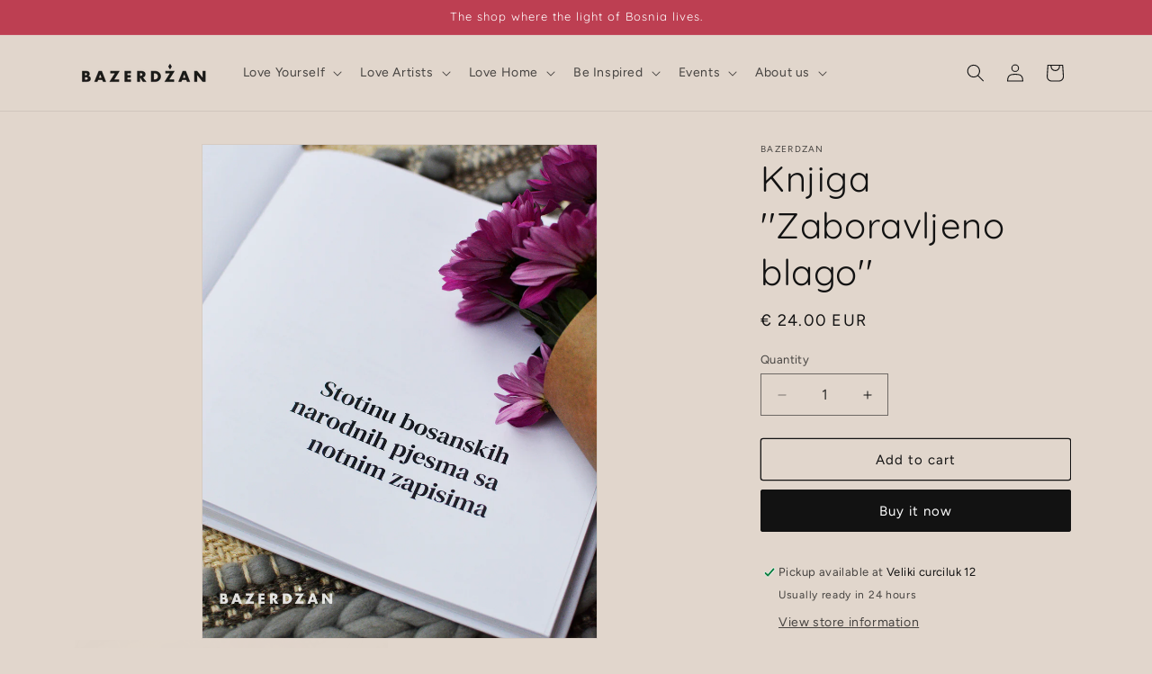

--- FILE ---
content_type: text/css
request_url: https://imagegallery.aaawebstore.com/src/assets/css/tagging.css
body_size: 976
content:
.person,.aaa_img_gal .tagview{border-radius:50%;color:#000}
#tagit,.aaa_img_gal .tagview{position:absolute}
#imgtag,#logo,.tagtitle,.aaa_img_gal .tagview{text-align:center}
#logo{width:505px;margin:0 auto}
#pgtitle{margin:0 0 20px;font-size:18pt}
#container{display:block;width:850px;height:300px;margin:0 auto}
#imgtag{position:relative;min-width:300px;min-height:300px;float:none;cursor:crosshair}
.aaa_img_gal .tagview,.aaa-main-model .tagview{width:28px;font-weight:700}
.square{display:block;height:79px}
.aaa_img_gal .person,.tagview .person{background:#ff0;height:20px;width:20px;font-size:11px;line-height:2}
#tagit{top:0;left:0;width:auto;border:1px solid #D7C7C7}
#tagit .box{border:1px solid #F10303;width:100px;height:100px;float:left}
#tagit .name{background-color:#fde428;float:left;font-size:10pt;height:128px;padding:5px;width:220px}
#tagit #tagname,#taglist,.aaa_img_gal .tagtitle{width:100%}
#tagit DIV.text,#tagit INPUT[type=text]{margin-bottom:5px}
.aaa_img_gal #taglist{min-height:200px;height:auto!important;height:200px;float:left;padding:10px;margin-left:20px;color:#000}
.aaa_img_gal #taglist OL{padding:0 20px;float:left;cursor:pointer}
.aaa_img_gal #taglist OL A:hover{text-decoration:none}
.tagtitle{font-size:14px;float:left}
.aaa_img_gal .blink_me{animation:none;}@keyframes blinker{50%{opacity:0}}
/*.person:hover:after,.person:hover:before{
	    content: '';
    width: inherit;
    height: inherit;
    border-radius: inherit;
    background: inherit;
    opacity: .2;
    position: absolute;
    top: 0;
    left: 0;
    -webkit-transition: box-shadow .3s;
    transition: box-shadow .3s;
    -webkit-animation: shadow-aninmation 5s ease-in-out infinite both;
    animation: shadow-aninmation 5s ease-in-out infinite both;
}*/

.aaa_img_gal .person,.aaa-instaimage .person{

  opacity: 0;
}
.aaa_img_gal #imgtag:hover .person,.aaa-instaimage#imgtag:hover .person{
opacity: 1;

}
.aaa_img_gal .single-tagged-product:hover .person,.aaa-instaimage .single-tagged-product:hover .person{
opacity: 1;

}
.aaa_img_gal .tagview.blink_me .person,.aaa-instaimage .tagview.blink_me .person{
  opacity: 1;

}
.aaa_img_gal .person:after,.aaa_img_gal .person:before,.aaa-instaimage .person:after,.aaa-instaimage .person:before{
  content: '';
    width: inherit;
    height: inherit;
    border-radius: inherit;
    background: inherit;
    opacity: .2;
    position: absolute;
    top: 0;
    left: 0;
    -webkit-transition: box-shadow .3s;
    transition: box-shadow .3s;
    -webkit-animation: shadow-aninmation 5s ease-in-out infinite both;
    animation: shadow-aninmation 5s ease-in-out infinite both;
  }
.aaa_img_gal #imgtag:hover .person:after,.aaa-instaimage img:hover .person:after{
  content: '';
    width: inherit;
    height: inherit;
    border-radius: inherit;
    background: inherit;
    opacity: .2;
    position: absolute;
    top: 0;
    left: 0;
    -webkit-transition: box-shadow .3s;
    transition: box-shadow .3s;
    -webkit-animation: shadow-aninmation 5s ease-in-out infinite both;
    animation: shadow-aninmation 5s ease-in-out infinite both;
}
.aaa_img_gal .social-share-icon img{
  width:24px;
}
@-webkit-keyframes shadow-aninmation {
  0% {
    -webkit-transform: scale(1);
            transform: scale(1);
  }
  50% {
    -webkit-transform: scale(2);
            transform: scale(2);
  }
  100% {
    -webkit-transform: scale(1);
            transform: scale(1);
  }
}

@keyframes pulse-aninmation {
  0% {
    -webkit-transform: scale(1);
            transform: scale(1);
  }
  50% {
    -webkit-transform: scale(2);
            transform: scale(2);
  }
  100% {
    -webkit-transform: scale(1);
            transform: scale(1);
  }
}

--- FILE ---
content_type: application/javascript
request_url: https://imagegallery.aaawebstore.com/appfiles/imagegallery-script_v1.js?shop=bazerdzan.myshopify.com
body_size: 6313
content:
var imagegallery_site_url = "https://imagegallery.aaawebstore.com/";
if (typeof jQuery == 'undefined') {
    var headTag = document.getElementsByTagName("head")[0];
    var jqTag = document.createElement('script');
    jqTag.type = 'text/javascript';
    jqTag.src = 'https://ajax.googleapis.com/ajax/libs/jquery/1.9.1/jquery.min.js';
    jqTag.onload = aaa_data_load;
    headTag.appendChild(jqTag)
} else {
    var $ = jQuery.noConflict();
    aaa_data_load();
}
function aaa_data_load() {
    jQuery(document).ready(function () {

    	var shopurl = aaa_get_shop_domain();

        if(shopurl == 'annies-village.myshopify.com' || shopurl == 'gwb123.myshopify.com' || shopurl == 'privateprize.myshopify.com') { } else {


        /*alert('test by instagram-feed App'); */

        jQuery('.aaa-imagegallery-manager').css("text-align", "center").append('<img class="aaa-loader-image" src="' + imagegallery_site_url + 'src/assets/images/image_gal_loader.gif" style="width: 120px; ">');
        jQuery('head').append('<link rel="stylesheet" href="https://cdnjs.cloudflare.com/ajax/libs/font-awesome/4.7.0/css/font-awesome.min.css">');
        jQuery('head').append('<link rel="stylesheet"  href="' + imagegallery_site_url + 'src/assets/css/lightslider.css"/>');
        var headTag = document.getElementsByTagName("head")[0];
        var jqTag = document.createElement('script');
        jqTag.type = 'text/javascript';
        jqTag.src = imagegallery_site_url + 'src/assets/js/lightslider.js';
        jqTag.onload = "";
        headTag.appendChild(jqTag);
        //jQuery('head').append('<script src="' + imagegallery_site_url + 'src/assets/js/lightslider.js"></script>');
        jQuery('head').append('<link rel="stylesheet"  href="' + imagegallery_site_url + 'src/assets/css/tagging.css"/>');
        
        
        /* append lightbox jquery */

        //jQuery('head').append('<link rel="stylesheet"  href="' + imagegallery_site_url + 'src/assets/css/colorbox.css"/>');

        //jQuery('head').append('<script src="' + imagegallery_site_url + 'src/assets/js/jquery.colorbox-min.js"></script>');



        /* append lightbox jquery- ENDS */




        jQuery('body').append('<div id="fade" class="aaa_black_overlay"></div>'); 


        //var gallery_id = jQuery('.aaa-imagegallery-manager').attr('data-id');


        var shopurl = aaa_get_shop_domain();
        var shoppath = aaa_get_page_path();
        
        jQuery('.aaa-imagegallery-manager').each(function () {
            
            var gallery_id = jQuery(this).attr('data-id');
            
            
            jQuery.ajax({
                crossDomain: true,
                url: imagegallery_site_url + 'process.php?shopurl=' + shopurl + '&shoppath=' + shoppath + '&gallery_id=' + gallery_id,
                method: 'GET',
                //dataType: "json",
                success: function (response) {
                     
                    // console.log('this'+response);

                    jQuery('[data-id='+gallery_id+']').append(response);
                    jQuery('.aaa-loader-image').remove();
                    
                    var thumb_pager_gallery =  jQuery('.thumb_pager_gallery').val(); 
                    var image_display_style_hidden = jQuery('.image_display_style_hidden').val();
                    
                    if (thumb_pager_gallery  == 1) {
                        setTimeout(function () {

                            var column_count = jQuery('.no_of_column').val();
                            var total_media_count=  jQuery('.total_media_count').val(); 
                            
                            
                            jQuery("#content-slider").lightSlider({
                                gallery:true,
                                item:1,
                                loop:true,
                                thumbItem:6,
                                onSliderLoad: function() {
        $('#content-slider').removeClass('cS-hidden');
    }  
                                // thumbItem:total_media_count,
                                // slideMargin:0,
                                // enableDrag: false,
                                // currentPagerPosition:'top',
                            });



                        }, 1000);
                    
                    } else {
                        setTimeout(function () {
                            var window_width =  jQuery( window ).width();
                            var column_count = jQuery('.no_of_column').val();
                            	$('.aaa-imagegallery-manager').each(function(){
                        		var gal_id = $(this).find(".gal_id").val();
                        		var is_slider_enable = $(this).find(".thumb_pager_gallery").val();
                        		var pager_flag_val = false;
                                if( window_width > 320 && window_width < 480 ){
                                    var col_count_this = 2;
                                }else if(window_width > 481 && window_width < 768){
                                    var col_count_this = 3;
                                }else{
                        		var col_count_this = $(this).find('.no_of_column').val();
                                 }
                                if (is_slider_enable == 1) {
                                    pager_flag_val = true;
                                } else {
                                    pager_flag_val = false;
                                }
                        		//console.log(".slider_target_"+gal_id+"enable"+is_slider_enable);
                        		jQuery(".slider_target_"+gal_id).lightSlider({
                                    loop: true,
                                    keyPress: true,
                                    pager: pager_flag_val,
                                    slideEndAnimation: true,
                                    item: col_count_this,
                                    pauseOnHover: true,
                                    pause : 4000,
                                    speed: 1000,
                                    onSliderLoad: function() {
        $(".slider_target_"+gal_id).removeClass('cS-hidden');
    }  
                                   
                                });
	                       })


                        }, 1000);

                    } 


//                setTimeout(function () {
//                    jQuery(".group1").colorbox({rel: 'group1'});
//                }, 5000);
    

                  // LOAD REST DATA IF COLLAGE 
                  if(image_display_style_hidden == 'collage') {
                    jQuery.ajax({
                      crossDomain: true,
                      url: imagegallery_site_url + 'process.php?shopurl=' + shopurl + '&shoppath=' + shoppath + '&gallery_id=' + gallery_id + '&load_rest_collage=true',
                      method: 'GET',
                      //dataType: "json",
                      success: function (response) {
                        jQuery('[data-id='+gallery_id+']').append(response);
                        jQuery('.aaa-loader-image').remove();
                      }
                    });       
                  }  
                  // ENDS 



                    jQuery(document).on("click", "#close-pop-up", function () {
                        var elem = jQuery(this);
                        if (elem.hasClass('video-frame')) {
                            $('.single-popup-box iframe').attr('src', '');
                        }
                         $('.aaa_black_overlay').css("display" , "none");
                         $('body').removeClass("show_aaa_look_popup");
                        aaaclosePopUp(shopurl);
                    });

                      jQuery(document).mouseup(function (e){
                        var container = $(".white_content");

                            
                        if (!container.is(e.target) && container.has(e.target).length === 0){
                             var len = container.find(".single-popup-box iframe").length;
                            if (len > 0) {
                               // console.log(len);
                              //  $('.single-popup-box iframe').attr('src', '');
                            }
                            //$('body .aaa_black_overlay').hide();
                            //$('body .black_overlay').hide();
                        ///aaaclosePopUp();
                        }
                        })

                      jQuery(document).ready(function(){
                            setTimeout(function(){
                                $('body .shop-frame').each(function(){
                                var slide_no = $(this).nextAll("div.shop-frame:first").attr("data-mediaid");
                                var prev_slide_no = $(this).prevAll("div.shop-frame:first").attr("data-mediaid");
                               // console.log("slide"+slide_no);
                                $(this).nextAll("div.white_content").addClass("nxt_prev_id");
                                $(this).nextAll("div.white_content:first").find('.next_arr').attr("slide-no", slide_no);
                                 $(this).nextAll("div.white_content:first").find('.prev_class').attr("slide-no", prev_slide_no);
                                
                                 })
                            $( "body .white_content" ).last().find('.next_arr').addClass("disable");
                            $( "body .white_content" ).first().find('.prev_class').addClass("disable");
                        },3000);
                            setTimeout(function(){

                            $('body #content-slider li').each(function(index){

                                        var slide_nxt = $(this).nextAll("li:first").find('.shop-frame-slider').attr("data-mediaid");
                                        var prev_slide = $(this).prevAll("li:first").find('.shop-frame-slider').attr("data-mediaid");
                                        $(this).find('.shop-frame-slider').attr("nxt-slide", slide_nxt);
                                        $(this).find('.shop-frame-slider').attr("prev-slide", prev_slide);
                                                    
                                    })
                             },3000);
                        })
                        jQuery(document).on("click", 'body .next_arr:not(.disable)', function(){
                            var popupId = $(this).attr('slide-no');
                             var thisMediaId =  $(this).attr('slide-no');                           
                                //console.log('hit2'+popupId);    
                                aaashowPopUp(popupId);
                                viewtag(thisMediaId, shopurl);
                                savereportremote(thisMediaId, shopurl);
                                $('body .popup'+popupId).siblings('.white_content').hide();
                        });
                         jQuery(document).on("click", 'body .prev_class:not(.disable)', function(){
                            var popupId = $(this).attr('slide-no');
                             var thisMediaId =  $(this).attr('slide-no');
                              //console.log('hit2'+popupId);    
                                aaashowPopUp(popupId);
                                viewtag(thisMediaId, shopurl);

                                savereportremote(thisMediaId, shopurl);
                                 $('body .popup'+popupId).siblings('.white_content').hide();

                        });
                         jQuery(document).on("click", 'body .next_arr_slide:not(.disable)', function(){
                            var thisMediaId =  $(this).attr('slide-no');                           
                            var storeId = jQuery(this).attr('data-storeid');
                            jQuery.ajax({
                                 crossDomain: true,
                            url: imagegallery_site_url + 'getpopupremote.php',
                            method: 'POST',
                            dataType: "json",
                            data: "media_id=" + thisMediaId + "&store_id=" + storeId,
                                success: function (response) {
                                    jQuery('.aaa-ajax-popup').html(response.data);
                                    jQuery('.black_overlay').show();
                                    $('body #content-slider li.lslide').each(function(index){
                                        slide_id = $(this).find('.shop-frame-slider').attr("data-mediaid");
                                        if(slide_id == thisMediaId){

                                        var slide_nxt = $(this).nextAll("li:first").find('.shop-frame-slider').attr("data-mediaid");
                                        var prev_slide = $(this).prevAll("li:first").find('.shop-frame-slider').attr("data-mediaid");
                                        //console.log("slide_nxt"+slide_nxt);
                                        //console.log("prev_slide"+prev_slide);
                                         jQuery('body .prev_class_slide').attr("slide-no",prev_slide);
                                    jQuery('body .next_arr_slide').attr("slide-no",slide_nxt);
                                    }
                                                    
                                    })
                                    viewtag(response.mediaId);
                                    savereportremote(response.mediaId, shopurl);
                                    imageTagPopup();
                                }

                            });

                        });
                         jQuery(document).on("click", 'body .prev_class_slide:not(.disable)', function(){
                             var thisMediaId =  $(this).attr('slide-no');                           
                            var storeId = jQuery(this).attr('data-storeid');
                            jQuery.ajax({
                                crossDomain: true,
                            url: imagegallery_site_url + 'getpopupremote.php',
                            method: 'POST',
                            dataType: "json",
                            data: "media_id=" + thisMediaId + "&store_id=" + storeId,
                                success: function (response) {
                                    jQuery('.aaa-ajax-popup').html(response.data);
                                    jQuery('.black_overlay').show();
                                       $('body #content-slider li.lslide').each(function(index){
                                       	//console.log("test");
                                        slide_id = $(this).find('.shop-frame-slider').attr("data-mediaid");
                                        if(slide_id == thisMediaId){

                                        var slide_nxt = $(this).nextAll("li:first").find('.shop-frame-slider').attr("data-mediaid");
                                        var prev_slide = $(this).prevAll("li:first").find('.shop-frame-slider').attr("data-mediaid");
                                        //console.log("slide_nxt"+slide_nxt);
                                        //console.log("prev_slide"+prev_slide);
                                         jQuery('body .prev_class_slide').attr("slide-no",prev_slide);
                                    jQuery('body .next_arr_slide').attr("slide-no",slide_nxt);
                                    }
                                                    
                                    })
                                    viewtag(response.mediaId);
                                savereportremote(response.mediaId, shopurl);
                                imageTagPopup();
                                }

                            });

                        });
                    // $(document).on("click" , ".shop-frame" , function() {

                    // });



                    jQuery(document).on('click', '.shop-frame', function (e) {
                       console.log('test');

                        e.stopPropagation();

                        


                        var elem = jQuery(this);
                        if (elem.hasClass('video-frame')) {
                            var dataMediaId = elem.data('mediaid');
                            var videoFrom = jQuery('.popup' + dataMediaId).data('video_from');
                            var videoId = jQuery('.popup' + dataMediaId).data('video_id');
                            if (videoFrom == 'youtube') {
                                var src = 'https://www.youtube.com/embed/' + videoId + '?autoplay=1&rel=0';
                            } else if (videoFrom == 'vimeo') {
                                var src = 'https://player.vimeo.com/video/' + videoId + '?autoplay=1';
                            }
                            $('#iframe_for' + dataMediaId).attr('src', src);

                            var popupId = elem.attr('data-target');
                            var thisMediaId = elem.attr('data-mediaid');
                            $('.aaa_black_overlay').css("display" , "block");
                            $("body").addClass("show_aaa_look_popup");
                            aaashowPopUp(popupId , shopurl);
                            viewtag(thisMediaId, shopurl);
                            savereportremote(thisMediaId, shopurl);

                        } else {
                            $("body").addClass("show_aaa_look_popup");
                            var popupId = jQuery(this).attr('data-target');
                            var thisMediaId = jQuery(this).attr('data-mediaid');
                            $('.aaa_black_overlay').css("display" , "block");
                            aaashowPopUp(popupId , shopurl);
                            viewtag(thisMediaId, shopurl);
                            savereportremote(thisMediaId, shopurl);
                          }

                    });

                    jQuery(document).on('click', '.cboxElement', function () {
                        //console.log('clicked');
                    });


                    function viewtag(pic_id) {
                        // get the tag list with action remove and tag boxes and place it on the image.


                       // setTimeout(function () {

                       		var gallery_id = $('.aaa-imagegallery-manager').attr("data-id");

                            var Elem =  $(".popup"+pic_id);
                            var imgh = Elem.find('.tag-img').height();
                            var imgw = Elem.find('.tag-img').width();
                            //console.log('image width ==='+pic_id);
                            //console.log('image height ==='+imgh);
                           // console.log("test all");

                            jQuery.ajax({
                                crossDomain: true,
                                url: imagegallery_site_url + 'taglist.php',
                                method: 'POST',
                                dataType: "json",
                                data: "pic_id=" + pic_id + "&shopurl=" + shopurl + "&imgw=" + imgw + "&imgh=" + imgh + "&process=true" + '&gallery_id=' + gallery_id,
                                success: function (data) {
   			
                                    //$('.imgratio').css('visibility' , 'visible'); 
 									//console.log("testing app");
                                    jQuery('#taglist ol').html(data.lists);
                                    jQuery('#tagbox' + pic_id).html(data.boxes);
                                    jQuery('.image-right-section .social-share-icon').html(data.share);
                                    $(Elem).find('.right-data .social-share-icon').html(data.share);
                                    if(shopurl == 'casadesignboston.myshopify.com') {
                                        setTimeout(function() {
                                            $('.imgratio').css('width' , '71%');
                                            $('.imgratio').css('visibility' , 'visible');  
                                        } , 2000);    
                                    } else {
                                        $('.imgratio').css('visibility' , 'visible'); 
                                    }
                                    


                                }

                            }, 500);


                      //  } , 1000);
                    }


                    function savereportremote(media_id, shopname) {
                        jQuery.ajax({
                            crossDomain: true,
                            url: imagegallery_site_url + 'savereportremote.php',
                            method: 'POST',
                            data: "media_id=" + media_id + "&shopname=" + shopname,
                            success: function (data) {
                                //alert('saved success');
                            }
                        });
                    }



                    jQuery(document).on('mouseover', 'li', function ( ) {
                        id = jQuery(this).attr("id");
                        jQuery('#view_' + id).addClass('blink_me');
                    }).on('mouseout', 'li', function ( ) {
                        jQuery('#view_' + id).removeClass('blink_me');
                    });



                    jQuery(document).on('mouseover', '.tagview', function ( ) {

                        id = jQuery(this).attr("id");
                        var split_id = id.split('_');
                        var final_id = split_id[1];

                        jQuery('#' + final_id).addClass('blink_me');
                    }).on('mouseout', '.tagview', function ( ) {
                        id = jQuery(this).attr("id");
                        var split_id = id.split('_');
                        var final_id = split_id[1];

                        jQuery('#' + final_id).removeClass('blink_me');

                    });









                    jQuery(document).on('click', '.shop-frame-slider', function (e) {
                      
                        e.stopPropagation();



                        var thisMediaId = jQuery(this).attr('data-mediaid');
                            var storeId = jQuery(this).attr('data-storeid');
                            var next = jQuery(this).attr('nxt-slide');
                            var prev = jQuery(this).attr('prev-slide');
                            //console.log(next+"next"+"=="+prev+"prev");


                        jQuery.ajax({  
                            crossDomain: true,
                            url: imagegallery_site_url + 'getpopupremote.php',
                            method: 'POST',
                            dataType: "json",
                            data: "media_id=" + thisMediaId + "&store_id=" + storeId,
                            success: function (response) {
                                jQuery('.aaa-ajax-popup').html(response.data);
                                //jQuery('.aaa_black_overlay').css("display" , "block").css("z-index" , "999");
                                if(next == "" && prev == ""){
                                    jQuery('body .prev_class_slide').addClass('disable');
                                    jQuery('body .next_arr_slide').addClass('disable');
                                    }
                                    jQuery('body .prev_class_slide').attr("slide-no",prev);
                                    jQuery('body .next_arr_slide').attr("slide-no",next);
                                jQuery('.aaa_black_overlay').css("display" , "block");
                                $("body").addClass("show_aaa_look_popup");
                                viewtag(response.mediaId);
                                savereportremote(response.mediaId, shopurl);
                                imageTagPopup();
                            }

                        });
                            


                    });


        



//                    $(document).on("click" , "body" , function () {
//                        aaaclosePopUp();
//                    });





                }
            });
            });
	}
	
    });
            jQuery(document).on('click', '.ajaxifycartpro',function(e){
                        e.preventDefault();
                       var pro_url_js = $(this).attr("href");
                       var img_ajax_id = $(this).attr("img_id_ajax");
                       var var_id = "";
                    jQuery.getJSON(pro_url_js+'.js', function(product) {
                              var_id = product.variants["0"].id;
                              jQuery.ajax({
                    url: '/cart/add.js',
                    method: 'POST',
                    dataType: "json",
                    data: {quantity: 1, id: var_id},
                    success: function(res) {
                        
                        if (res.id != '') {
                            //console.log("added_cart_msg_"+img_ajax_id);
                          $("body .added_cart_msg_"+img_ajax_id).show();
                          $("body .added_cart_msg_"+img_ajax_id).fadeOut(5000);
                        }
                    }
                });
} );
                  
                    })
}




function aaa_get_shop_domain() {
    var aaa_shop = document.getElementsByTagName('script');
    for (var i = 0; i < aaa_shop.length; i++) {
        if (aaa_shop[i].src.indexOf('imagegallery-script_v1') > -1) {
            var b = aaa_shop[i].src.substring(aaa_shop[i].src.indexOf('shop=') + 5, aaa_shop[i].src.length);
            return b;
        }
    }
    return document.domain;
}
function aaa_get_page_path() {
    return window.location.pathname;
}


function aaashowPopUp(popupId,shopurl) {
	console.log("popup show");
	$("body").addClass('show_aaa_look_popup');
    $('.popup' + popupId).fadeIn("slow");
    $('.popup' + popupId).css("position", "fixed");
    $('.popup' + popupId).css("z-index", "2147483647");
    $('.popup' + popupId).css("overflow", "initial");
    //$('.aaa_black_overlay').css("display" , "block").css("z-index" , "999");
    $('.aaa_black_overlay').css("display" , "block");
	if(shopurl == 'yourstrulygirls.myshopify.com') {
		 
		$('.site-footer').hide();
	}
}



function aaaclosePopUp(shopurl) {
    $('.white_content').fadeOut();
    $('.aaa_black_overlay').css("display" , "none");
    $('body').removeClass("show_aaa_look_popup");
    aaapauseAllVideos();
	if(shopurl == 'yourstrulygirls.myshopify.com') {
		 
		$('.site-footer').show();
	}

}

function aaapauseAllVideos()
{
    $('iframe').contents().find('video').each(function ()
    {
        this.pause();
    });

}



/*function aaa_is_mobile() {
 var a = false;
 if (/(android|bb\d+|meego).+mobile|avantgo|bada\/|blackberry|blazer|compal|elaine|fennec|hiptop|iemobile|ip(hone|od)|ipad|iris|kindle|Android|Silk|lge |maemo|midp|mmp|netfront|opera m(ob|in)i|palm( os)?|phone|p(ixi|re)\/|plucker|pocket|psp|series(4|6)0|symbian|treo|up\.(browser|link)|vodafone|wap|windows (ce|phone)|xda|xiino/i.test(navigator.userAgent) || /1207|6310|6590|3gso|4thp|50[1-6]i|770s|802s|a wa|abac|ac(er|oo|s\-)|ai(ko|rn)|al(av|ca|co)|amoi|an(ex|ny|yw)|aptu|ar(ch|go)|as(te|us)|attw|au(di|\-m|r |s )|avan|be(ck|ll|nq)|bi(lb|rd)|bl(ac|az)|br(e|v)w|bumb|bw\-(n|u)|c55\/|capi|ccwa|cdm\-|cell|chtm|cldc|cmd\-|co(mp|nd)|craw|da(it|ll|ng)|dbte|dc\-s|devi|dica|dmob|do(c|p)o|ds(12|\-d)|el(49|ai)|em(l2|ul)|er(ic|k0)|esl8|ez([4-7]0|os|wa|ze)|fetc|fly(\-|_)|g1 u|g560|gene|gf\-5|g\-mo|go(\.w|od)|gr(ad|un)|haie|hcit|hd\-(m|p|t)|hei\-|hi(pt|ta)|hp( i|ip)|hs\-c|ht(c(\-| |_|a|g|p|s|t)|tp)|hu(aw|tc)|i\-(20|go|ma)|i230|iac( |\-|\/)|ibro|idea|ig01|ikom|im1k|inno|ipaq|iris|ja(t|v)a|jbro|jemu|jigs|kddi|keji|kgt( |\/)|klon|kpt |kwc\-|kyo(c|k)|le(no|xi)|lg( g|\/(k|l|u)|50|54|\-[a-w])|libw|lynx|m1\-w|m3ga|m50\/|ma(te|ui|xo)|mc(01|21|ca)|m\-cr|me(rc|ri)|mi(o8|oa|ts)|mmef|mo(01|02|bi|de|do|t(\-| |o|v)|zz)|mt(50|p1|v )|mwbp|mywa|n10[0-2]|n20[2-3]|n30(0|2)|n50(0|2|5)|n7(0(0|1)|10)|ne((c|m)\-|on|tf|wf|wg|wt)|nok(6|i)|nzph|o2im|op(ti|wv)|oran|owg1|p800|pan(a|d|t)|pdxg|pg(13|\-([1-8]|c))|phil|pire|pl(ay|uc)|pn\-2|po(ck|rt|se)|prox|psio|pt\-g|qa\-a|qc(07|12|21|32|60|\-[2-7]|i\-)|qtek|r380|r600|raks|rim9|ro(ve|zo)|s55\/|sa(ge|ma|mm|ms|ny|va)|sc(01|h\-|oo|p\-)|sdk\/|se(c(\-|0|1)|47|mc|nd|ri)|sgh\-|shar|sie(\-|m)|sk\-0|sl(45|id)|sm(al|ar|b3|it|t5)|so(ft|ny)|sp(01|h\-|v\-|v )|sy(01|mb)|t2(18|50)|t6(00|10|18)|ta(gt|lk)|tcl\-|tdg\-|tel(i|m)|tim\-|t\-mo|to(pl|sh)|ts(70|m\-|m3|m5)|tx\-9|up(\.b|g1|si)|utst|v400|v750|veri|vi(rg|te)|vk(40|5[0-3]|\-v)|vm40|voda|vulc|vx(52|53|60|61|70|80|81|83|85|98)|w3c(\-| )|webc|whit|wi(g |nc|nw)|wmlb|wonu|x700|yas\-|your|zeto|zte\-/i.test(navigator.userAgent.substr(0, 4)))
 a = true;
 return a;
 }*/


// jQuery(document).on("click", ".lnInfoUI", function(){
//     alert("cfzxcf");
//   });

jQuery(document).ready(function(){
  imageTagPopup();
});
jQuery(window).on("resize", function(){
  imageTagPopup();
});
jQuery(".lnInfoContainer").on("click", function(){
  imageTagPopup();
});

  function imageTagPopup(){
    var windowHeight = jQuery(window).height();
    var windowWidth = jQuery(window).width();
    var actualHeight = parseFloat(windowHeight) - 60;
    var actualHeightImage = parseFloat(actualHeight) - 30;
    jQuery(".image-tag-popup").css("height", actualHeight);
    //jQuery(".imgratio").css("max-height", actualHeightImage);
    jQuery(".mid-imgtag").css("max-height", actualHeightImage);
    //jQuery(".tagimage1").css("max-height", actualHeightImage);
  }



// jQuery(document).ready(function(){
//     jQuery('.aaa-col-url'). click(function(){


//         alert(jQuery(this).attr('data-url'));
//          window.location('data-url');
//     });
// });
    


